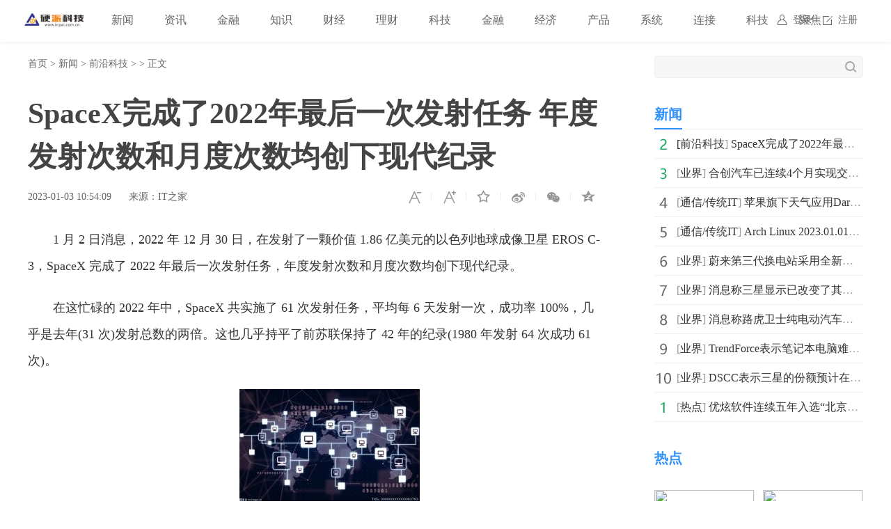

--- FILE ---
content_type: text/html
request_url: http://www.inpai.com.cn/news/qykj/20230103/164515.html
body_size: 7427
content:
<!doctype html>
<html>
<head>
<title>SpaceX完成了2022年最后一次发射任务 年度发射次数和月度次数均创下现代纪录_硬派科技_硬派网</title>
<meta name="keywords" content="硬派科技,金融知识,理财知识，经济政策，互联网金融,互联网,移动互联网,融媒体，IT科技,智能硬件，物联网,区块链,人工智能，创业创新，前沿科技,软件应用,数码产品,通信">
<meta name="description" content="2023 年，SpaceX 将有更多的飞行任务，目前已知的包括两次送 NASA 宇航员前往国际空间站的飞行任务，至少两次商业载人飞行，两次空间站货运飞行任务，以及 SpaceX 星际飞船的首次轨道发">
<meta charset="utf-8">
<meta name="applicable-device" content="pc">
<meta http-equiv="Cache-Control" content="no-siteapp">
<meta http-equiv="Cache-Control" content="no-transform">
<link href="http://www.inpai.com.cn/static_show/css/39art2019_v1.0.css" rel="stylesheet">
<script src="http://www.inpai.com.cn/static_show/js/jquery-1.7.2.min.js"></script>
<script type="text/javascript" src="http://www.inpai.com.cn/static/js/uaredirect.js"></script>
<SCRIPT type=text/javascript>uaredirect("http://m.inpai.com.cn/news/qykj/20230103/164515.html");</SCRIPT>
<script data-ad-client="ca-pub-1811059776868199" async src="https://pagead2.googlesyndication.com/pagead/js/adsbygoogle.js"></script>
<script>
(function(){
var el = document.createElement("script");
el.src = "https://sf1-scmcdn-tos.pstatp.com/goofy/ttzz/push.js?c61d7b19c78a631a518cbf5978b20291c67dcc5f9a53cfa1be99c06d8637a353e066828ce036a822808e34595aba2fceaefbe9fe32e4aa6ad714961ecfa8adf52b8d7c8c6655c9b00211740aa8a98e2e";
el.id = "ttzz";
var s = document.getElementsByTagName("script")[0];
s.parentNode.insertBefore(el, s);
})(window)
</script>
<base target="_blank">
</head>
<style type="text/css">
.art_othervideo .baseblock {
    height: 28px;
    margin-top: 5px;
    border-bottom: #f0f0f0 1px solid;
    line-height: 28px;
    white-space: nowrap;
    overflow: hidden;
    text-overflow: ellipsis;
</style>
<body>

<!-- 39top 2019style1 begin -->
<link href="http://www.inpai.com.cn/static_show/css/39top2019_s1.css" rel="stylesheet">
<div class="top_navigation">
  <div class="toplogo"><a href="http://www.inpai.com.cn/?b=0" target="_blank"><img src="http://www.inpai.com.cn/static/images/logo1.png"></a></div>
  <div class="toplogin" id="NavLoginDiv"> <a target="_self" href="#">登录</a><a target="_self" href="#">注册</a> </div>
  <div class="topnav">     
     <span> <a  class="ask" href="http://www.inpai.com.cn/news/" target="_blank">新闻</a></span>  <span> <a  class="ask" href="http://news.inpai.com.cn/" target="_blank">资讯</a></span>  <span> <a  class="ask" href="http://www.inpai.com.cn/jinlong/" target="_blank">金融</a></span>  <span> <a  class="ask" href="http://www.inpai.com.cn/zhishi/" target="_blank">知识</a></span>  <span> <a  class="ask" href="http://www.inpai.com.cn/caijing/" target="_blank">财经</a></span>  <span> <a  class="ask" href="http://money.inpai.com.cn/" target="_blank">理财</a></span>  <span> <a  class="ask" href="http://tech.inpai.com.cn/" target="_blank">科技</a></span>  <span> <a  class="ask" href="http://inmark.inpai.com.cn/" target="_blank">金融</a></span>  <span> <a  class="ask" href="http://finance.inpai.com.cn/" target="_blank">经济</a></span>  <span> <a  class="ask" href="http://product.inpai.com.cn/" target="_blank">产品</a></span>  <span> <a  class="ask" href="http://cpu.inpai.com.cn/" target="_blank">系统</a></span>  <span> <a  class="ask" href="http://vga.inpai.com.cn/" target="_blank">连接</a></span>  <span> <a  class="ask" href="http://www.inpai.com.cn/keji/" target="_blank">科技</a></span>  <span> <a  class="ask" href="http://www.inpai.com.cn/ju/" target="_blank">聚焦</a></span>     
     </div>
</div>
<!-- 39top 2019style1 end -->

<div class="art_wrap">
  <div class="art_left">
    <div class="art_location"> <a class="ClassNav" href="http://www.inpai.com.cn/?b=0" target="_blank">首页</a> > 
      <a href="http://www.inpai.com.cn/news/">新闻</a> > <a href="http://www.inpai.com.cn/news/qykj/">前沿科技</a> >  &gt; 正文</div>
    <h1>SpaceX完成了2022年最后一次发射任务 年度发射次数和月度次数均创下现代纪录</h1>
    <div class="art_control"> <i><a class="textsizedown" href="javascript:void(0);" target="_self" title="缩小字体"></a></i><i><a class="textsizeup" href="javascript:void(0);" target="_self" title="放大字体"></a></i><i><a class="addfavorite" onclick="addfavorite()" href="javascript:void(0);" target="_self" title="收藏文章"></a></i>
      <div class="bshare-custom"><i><a href="javascript:void(0);" target="_self" class="bshare-sinaminiblog" title="分享到微博"></a></i><i><a href="javascript:void(0);" target="_self" class="share-wechat" title="分享到微信"></a><span id="qrcode"></span></i><i><a href="javascript:void(0);" target="_self" class="bshare-qzone" title="分享到QQ空间"></a></i></div>
    </div>
    <div class="art_info"><em>2023-01-03 10:54:09</em><em>来源：IT之家</em></div>
    <div class="art_content"> <p>1 月 2 日消息，2022 年 12 月 30 日，在发射了一颗价值 1.86 亿美元的以色列地球成像卫星 EROS C-3，SpaceX 完成了 2022 年最后一次发射任务，年度发射次数和月度次数均创下现代纪录。</p>
<p>在这忙碌的 2022 年中，SpaceX 共实施了 61 次发射任务，平均每 6 天发射一次，成功率 100%，几乎是去年(31 次)发射总数的两倍。这也几乎持平了前苏联保持了 42 年的纪录(1980 年发射 64 次成功 61 次)。</p>
<p align="center"><img align="" alt="" border="0" src="http://tuxianggu.4898.cn/thumb/uploads/2021-07-08/a1f59680046040b4f013be6dc582f03e.jpg" width="259" /></p>
<p>值得一提的是，猎鹰 9 号是这一年内单一型号发射次数最多的火箭。马斯克今年 8 月在推特上表示，SpaceX 的目标是明年飞行 100 次，同比增长 64%。</p>
<p>据 CBS ，自猎鹰 9 号火箭于 2010 年首次亮相以来，它总共进行了194 次发射，还有4 次是重型猎鹰火箭。自该公司 2015 年唯一一次飞行失败以来，已经连续 179 次连续成功飞行。</p>
<p>2023 年，SpaceX 将有更多的飞行任务，目前已知的包括两次送 NASA 宇航员前往国际空间站的飞行任务，至少两次商业载人飞行，两次空间站货运飞行任务，以及 SpaceX 星际飞船的首次轨道发射任务。</p>
<p>IT之家了解到，SpaceX 下一次飞行已经准备好了，2023 年的首次发射定于美国东部时间 2023 年 1 月 3 日，依然是由猎鹰 9 号火箭执行的小卫星拼单任务，共计114 个有效载荷。</p>
 
     <p style="color: #fff;">关键词：                    </p>  
    </div>

    
    <div class="art_page">  </div>
    <div class="art_show loc_smalltl">
        <div class="adver"><script type="text/javascript" src="http://user.042.cn/adver/adver.js"></script><script type="text/javascript">getAdvert('.adver',3,'800px','90px');</script></div>        </div>
        <style type="text/css">
#commentDiv h3{font-size: 16px;line-height: 20px;font-weight: normal;}
#commentDiv ul li{line-height: 26px;color: #252525;}
#commentDiv ul li a{font-size: 14px;}
</style>
    <div id="commentDiv">
      <h3>推荐内容</h3>
      <ul>
                <li><a href="http://www.inpai.com.cn/news/qykj/20230103/164515.html" target="_blank">SpaceX完成了2022年最后一次发射任务 年度发射次数和月度次数均创下现代纪录</ a></li>
                <li><a href="http://www.inpai.com.cn/news/new/20230103/164514.html" target="_blank">合创汽车已连续4个月实现交付突破三千台 合创V09上市后有望继续提高交付量</ a></li>
                <li><a href="http://www.inpai.com.cn/news/tx/20230103/164513.html" target="_blank">苹果旗下天气应用Dark Sky正式停止运营 功能已集成到iOS 16天气中</ a></li>
                <li><a href="http://www.inpai.com.cn/news/tx/20230103/164512.html" target="_blank">Arch Linux 2023.01.01版本ISO镜像发布 搭载Linux 6.1内核</ a></li>
                <li><a href="http://www.inpai.com.cn/news/new/20230103/164511.html" target="_blank">蔚来第三代换电站采用全新三工位协同换电模式 换电时间缩短20%</ a></li>
                <li><a href="http://www.inpai.com.cn/news/new/20230103/164510.html" target="_blank">消息称三星显示已改变了其在开发第八代IT OLED面板方面的优先次序</ a></li>
                <li><a href="http://www.inpai.com.cn/news/new/20230103/164509.html" target="_blank">消息称路虎卫士纯电动汽车将于2025年推出 续航里程约为300英里</ a></li>
                <li><a href="http://www.inpai.com.cn/news/new/20230103/164508.html" target="_blank">TrendForce表示笔记本电脑难以升级到1TB或以上的SSD配置</ a></li>
                <li><a href="http://www.inpai.com.cn/news/new/20230103/164507.html" target="_blank">DSCC表示三星的份额预计在2022年第四季度仅下降到82%</ a></li>
                <li><a href="http://www.inpai.com.cn/news/redian/2023/0103/012023_164506.html" target="_blank">优炫软件连续五年入选“北京软件和信息服务业综合实力前百家企业”</ a></li>
                <li><a href="http://ypkj.inpai.com.cn/ypkj/20230103/164505.html" target="_blank">12月创维汽车共交付3116台汽车 海外出口1098台</ a></li>
                <li><a href="http://www.inpai.com.cn/keji/20230103/164504.html" target="_blank">旗下零跑T03和零跑C11两款车型将调整售价 涨幅3000-6000元</ a></li>
                <li><a href="http://www.inpai.com.cn/news/new/20230103/164503.html" target="_blank">问界系列12月交付量达到10143辆 再次实现单月交付破万</ a></li>
                <li><a href="http://www.inpai.com.cn/news/new/20230103/164502.html" target="_blank">马斯克成为史上第二位个人财富超过2000亿美元的人 仅比贝索斯晚了几个月</ a></li>
                <li><a href="http://www.inpai.com.cn/news/redian/2023/0103/012023_164501.html" target="_blank">MIWI携手游泳世界大赛冠军赵锐，诠释冠军品质，打造健康美肌</ a></li>
                <li><a href="http://www.inpai.com.cn/news/new/20230103/164500.html" target="_blank">消息称三星电子拟推出高端存储芯片租赁服务 寻求在价格转为波动时也能确保稳定销售及收益流</ a></li>
                <li><a href="http://www.inpai.com.cn/news/cxcy/20230103/164499.html" target="_blank">沙特阿拉伯的主权财富基金以4.5亿美元的作价控股了增强现实公司Magic Leap</ a></li>
                <li><a href="http://www.inpai.com.cn/news/new/20230103/164498.html" target="_blank">埃安2022年12月销量30007台 同比增长107%</ a></li>
                <li><a href="http://www.inpai.com.cn/news/new/20230103/164497.html" target="_blank">12月理想汽车共交付新车21233辆 再次创下单月最高交付纪录</ a></li>
                <li><a href="http://www.inpai.com.cn/news/new/20230103/164496.html" target="_blank">2023款极氪001发布：新增了驭光橙、极境蓝、极夜黑三款车色</ a></li>
              </ul>
    </div> 
  </div>
  <div class="art_right">
    <div class="art_search">
      <form method="get" action="http://www.duosou.net/?keyword=输入值" target="_blank">
        <input type="text" name="words" value="" maxlength="30" autocomplete="off" placeholder="">
        <input type="submit" value="">
      </form>
    </div>
    <div style="margin-top: 25px;"><div class="adver_3"><script type="text/javascript" src="http://user.042.cn/adver/adver.js"></script><script type="text/javascript">getAdvert('.adver_3',1,'300px','300px');</script></div></div>
    <div class="art_rec art_rank tab">
      <div class="sectiontitle tabnav"><em class="current">新闻</em></div>
      <div class="baseblock tabcontent">
        <ul class="tabsingle">
                              <li>[<a href="http://www.inpai.com.cn/news/qykj/" target="_blank">前沿科技</a>] <a href="http://www.inpai.com.cn/news/qykj/20230103/164515.html" target="_blank">SpaceX完成了2022年最后一次发射任务 年度发射次数和月</a></li>
                    <li>[<a href="http://www.inpai.com.cn/news/new/" target="_blank">业界</a>] <a href="http://www.inpai.com.cn/news/new/20230103/164514.html" target="_blank">合创汽车已连续4个月实现交付突破三千台 合创V09上市后</a></li>
                    <li>[<a href="http://www.inpai.com.cn/news/tx/" target="_blank">通信/传统IT</a>] <a href="http://www.inpai.com.cn/news/tx/20230103/164513.html" target="_blank">苹果旗下天气应用Dark Sky正式停止运营 功能已集成到iO</a></li>
                    <li>[<a href="http://www.inpai.com.cn/news/tx/" target="_blank">通信/传统IT</a>] <a href="http://www.inpai.com.cn/news/tx/20230103/164512.html" target="_blank">Arch Linux 2023.01.01版本ISO镜像发布 搭载Linux 6.1内核</a></li>
                    <li>[<a href="http://www.inpai.com.cn/news/new/" target="_blank">业界</a>] <a href="http://www.inpai.com.cn/news/new/20230103/164511.html" target="_blank">蔚来第三代换电站采用全新三工位协同换电模式 换电时间</a></li>
                    <li>[<a href="http://www.inpai.com.cn/news/new/" target="_blank">业界</a>] <a href="http://www.inpai.com.cn/news/new/20230103/164510.html" target="_blank">消息称三星显示已改变了其在开发第八代IT OLED面板方面</a></li>
                    <li>[<a href="http://www.inpai.com.cn/news/new/" target="_blank">业界</a>] <a href="http://www.inpai.com.cn/news/new/20230103/164509.html" target="_blank">消息称路虎卫士纯电动汽车将于2025年推出 续航里程约为3</a></li>
                    <li>[<a href="http://www.inpai.com.cn/news/new/" target="_blank">业界</a>] <a href="http://www.inpai.com.cn/news/new/20230103/164508.html" target="_blank">TrendForce表示笔记本电脑难以升级到1TB或以上的SSD配置</a></li>
                    <li>[<a href="http://www.inpai.com.cn/news/new/" target="_blank">业界</a>] <a href="http://www.inpai.com.cn/news/new/20230103/164507.html" target="_blank">DSCC表示三星的份额预计在2022年第四季度仅下降到82%</a></li>
                    <li>[<a href="http://www.inpai.com.cn/news/redian/" target="_blank">热点</a>] <a href="http://www.inpai.com.cn/news/redian/2023/0103/012023_164506.html" target="_blank">优炫软件连续五年入选&ldquo;北京软件和信息服务业综合实力前</a></li>
                            </ul>
      </div>
    </div>
    <div class="art_rec art_brand">
      <div class="sectiontitle"><em>热点</em></div>
      <ul>
           
                <li><a href="http://www.inpai.com.cn/news/redian/2023/0103/012023_164501.html" title="MIWI携手游泳世界大赛冠军赵锐，诠释冠军品质，打造健康美肌" target="_blank"><img src="http://img.shanghainb.com/Upload/jpg/2023/1/2/15-59/94894.jpg"></a></li>
                <li><a href="http://www.inpai.com.cn/news/redian/2023/0103/012023_164495.html" title="惠租妙招：新年旗舰最强租机指南" target="_blank"><img src="http://drdbsz.oss-cn-shenzhen.aliyuncs.com/2301030936421392892665.jpeg"></a></li>
                <li><a href="http://www.inpai.com.cn/news/redian/2023/0103/012023_164494.html" title="拾穗者商业联合会优秀代表出席2022GFIC大会深圳元宇宙峰会" target="_blank"><img src="http://img.quanmeishe.com/upload/images/20230102/0d78d3752d2f3109838d1544f392a451.png"></a></li>
                <li><a href="http://www.inpai.com.cn/news/redian/2023/0102/012023_164473.html" title="福斯达：注重创新研发投入占比“领跑”同行 境外收入暴涨市场拓展成效显著" target="_blank"><img src="https://www.jinjiresearch.com/wp-content/uploads/2023/01/01.png"></a></li>
                <li><a href="http://www.inpai.com.cn/news/redian/2023/0102/012023_164471.html" title="冬日大放送！步前期宝宝的学步鞋挑选指南" target="_blank"><img src="https://www.xinwenpu.com/admin/c/media/imgupload/2022-12-13/e3db4ba6-f624-4b66-ab40-a96376a775bd/wor"></a></li>
                <li><a href="http://www.inpai.com.cn/news/redian/2023/0102/012023_164470.html" title="名臣健康《镇魂街：天生为王》上线首周流水过亿 排名稳居IOS畅销榜前列" target="_blank"><img src="https://img.cls.cn/images/20230102/tqwjbS50O9.png"></a></li>
                <li><a href="http://www.inpai.com.cn/news/redian/2023/0101/012023_164468.html" title="洛天依B站跨年惊艳表演背后： 随幻科技团队助力打造虚拟偶像“生命”全链条" target="_blank"><img src="http://drdbsz.oss-cn-shenzhen.aliyuncs.com/2301012029481378371967.png"></a></li>
                <li><a href="http://www.inpai.com.cn/news/redian/2023/0101/012023_164466.html" title="山西全安2023年元旦献词:摩顶放踵,以转化成果为己任" target="_blank"><img src="https://img2.danews.cc/upload/doc/20230101/63b0f37312d24.png"></a></li>
                <li><a href="http://www.inpai.com.cn/news/redian/2023/0101/012023_164465.html" title="沙师弟董事长王植新年献词：跨越山海 未来可期" target="_blank"><img src="http://drdbsz.oss-cn-shenzhen.aliyuncs.com/2301011314231776679973.png"></a></li>
                <li><a href="http://www.inpai.com.cn/news/redian/2023/0101/012023_164464.html" title="DolphinDB 签约国泰君安证券，搭建极速回测与实盘框架" target="_blank"><img src="https://www.prtoday.cn/attached/image/20221230/20221230102145_743.png"></a></li>
              </ul>
    </div>
    <div class="art_rec art_rank tab">
      <div class="sectiontitle tabnav"><em class="current">39热文</em><em>一周热点</em></div>
      <div class="baseblock tabcontent">
        <ul class="tabsingle">
                              <li>[<a href="http://www.inpai.com.cn/news/qykj/" target="_blank">前沿科技</a>] <a href="http://www.inpai.com.cn/news/qykj/20230103/164515.html" target="_blank">SpaceX完成了2022年最后一次发射任务 年度发射次数和月</a></li>
                    <li>[<a href="http://www.inpai.com.cn/news/new/" target="_blank">业界</a>] <a href="http://www.inpai.com.cn/news/new/20230103/164514.html" target="_blank">合创汽车已连续4个月实现交付突破三千台 合创V09上市后</a></li>
                    <li>[<a href="http://www.inpai.com.cn/news/tx/" target="_blank">通信/传统IT</a>] <a href="http://www.inpai.com.cn/news/tx/20230103/164513.html" target="_blank">苹果旗下天气应用Dark Sky正式停止运营 功能已集成到iO</a></li>
                    <li>[<a href="http://www.inpai.com.cn/news/tx/" target="_blank">通信/传统IT</a>] <a href="http://www.inpai.com.cn/news/tx/20230103/164512.html" target="_blank">Arch Linux 2023.01.01版本ISO镜像发布 搭载Linux 6.1内核</a></li>
                    <li>[<a href="http://www.inpai.com.cn/news/new/" target="_blank">业界</a>] <a href="http://www.inpai.com.cn/news/new/20230103/164511.html" target="_blank">蔚来第三代换电站采用全新三工位协同换电模式 换电时间</a></li>
                    <li>[<a href="http://www.inpai.com.cn/news/new/" target="_blank">业界</a>] <a href="http://www.inpai.com.cn/news/new/20230103/164510.html" target="_blank">消息称三星显示已改变了其在开发第八代IT OLED面板方面</a></li>
                    <li>[<a href="http://www.inpai.com.cn/news/new/" target="_blank">业界</a>] <a href="http://www.inpai.com.cn/news/new/20230103/164509.html" target="_blank">消息称路虎卫士纯电动汽车将于2025年推出 续航里程约为3</a></li>
                    <li>[<a href="http://www.inpai.com.cn/news/new/" target="_blank">业界</a>] <a href="http://www.inpai.com.cn/news/new/20230103/164508.html" target="_blank">TrendForce表示笔记本电脑难以升级到1TB或以上的SSD配置</a></li>
                    <li>[<a href="http://www.inpai.com.cn/news/redian/" target="_blank">热点</a>] <a href="http://www.inpai.com.cn/news/redian/2023/0103/012023_164506.html" target="_blank">优炫软件连续五年入选&ldquo;北京软件和信息服务业综合实力前</a></li>
                    <li>[<a href="http://www.inpai.com.cn/news/new/" target="_blank">业界</a>] <a href="http://www.inpai.com.cn/news/new/20230103/164507.html" target="_blank">DSCC表示三星的份额预计在2022年第四季度仅下降到82%</a></li>
                            </ul>
        <ul class="tabsingle">
                              <li>[<a href="http://www.inpai.com.cn/news/qykj/" target="_blank">前沿科技</a>] <a href="http://www.inpai.com.cn/news/qykj/20210521/100004.html" target="_blank"> 研究人员称在离太阳很远的彗星中发现了金属蒸气</a></li>
                    <li>[<a href="http://www.inpai.com.cn/news/qykj/" target="_blank">前沿科技</a>] <a href="http://www.inpai.com.cn/news/qykj/20210521/100005.html" target="_blank">研究人员找到新方法来代替普通金属与单层材料连接</a></li>
                    <li>[<a href="http://www.inpai.com.cn/news/qykj/" target="_blank">前沿科技</a>] <a href="http://www.inpai.com.cn/news/qykj/20210524/100135.html" target="_blank">美国维珍银河VSS Unity载人飞船试飞成功 进入亚轨道太</a></li>
                    <li>[<a href="http://www.inpai.com.cn/news/qykj/" target="_blank">前沿科技</a>] <a href="http://www.inpai.com.cn/news/qykj/20210524/100171.html" target="_blank">SpaceX下一次猎鹰重型火箭发射时间从2021年7月推迟到2021年10月</a></li>
                    <li>[<a href="http://www.inpai.com.cn/news/qykj/" target="_blank">前沿科技</a>] <a href="http://www.inpai.com.cn/news/new/20210524/100189.html" target="_blank">科学家们发现微塑料很容易积聚在被称为海鞘的海洋无脊椎</a></li>
                    <li>[<a href="http://www.inpai.com.cn/news/qykj/" target="_blank">前沿科技</a>] <a href="http://www.inpai.com.cn/news/new/20210524/100198.html" target="_blank">新型碳网络上的窄条纹的行为像金属 可用作未来碳基电子</a></li>
                    <li>[<a href="http://www.inpai.com.cn/news/qykj/" target="_blank">前沿科技</a>] <a href="http://www.inpai.com.cn/news/new/20210524/100199.html" target="_blank">天文学家表示已发现已知最古老的螺旋星系 形成于124亿年前</a></li>
                    <li>[<a href="http://www.inpai.com.cn/news/qykj/" target="_blank">前沿科技</a>] <a href="http://www.inpai.com.cn/news/new/20210524/100200.html" target="_blank">太阳风暴新活跃周期到来 强大的空间天气有可能在地球上</a></li>
                    <li>[<a href="http://www.inpai.com.cn/news/qykj/" target="_blank">前沿科技</a>] <a href="http://www.inpai.com.cn/news/new/20210524/100201.html" target="_blank">研究小组首次将两种不同的等离子体技术结合起来 建立新</a></li>
                    <li>[<a href="http://www.inpai.com.cn/news/qykj/" target="_blank">前沿科技</a>] <a href="http://www.inpai.com.cn/news/new/20210525/100297.html" target="_blank">科学家首次展示最有效的&ldquo;光学整流天线&rdquo; 即从热能中获</a></li>
                            </ul>
      </div>
    </div>
	
  </div>
</div>
<div class="art_footer"> <div class="copyright">
    <p>www.inpai.com.cn&nbsp; 联系我们:514 676 113 @qq.com</p>
    <p>Copyright &copy; 2011-2020&nbsp; &nbsp;<a href="http://www.inpai.com.cn/">硬派科技网</a> 版权所有 <a href="https://beian.miit.gov.cn/" target="_blank">浙ICP备2022016517号-18</a></p>
</div></div>
<script src="http://www.inpai.com.cn/static_show/js/39top2019_s1.js"></script> 
<script src="http://www.inpai.com.cn/static_show/js/e01a6f018739456e8bd5e8f727653cfb.js"></script> 
<script src="http://www.inpai.com.cn/static_show/js/qrcode.js"></script> 
<script src="http://www.inpai.com.cn/static_show/js/39art2019_common.js"></script> 
<script src="http://www.inpai.com.cn/static_show/js/bfd.js"></script> 
<script src="http://www.inpai.com.cn/static_show/js/djan.js"></script>
<script>
(function(){
    var bp = document.createElement('script');
    var curProtocol = window.location.protocol.split(':')[0];
    if (curProtocol === 'https') {
        bp.src = 'https://zz.bdstatic.com/linksubmit/push.js';
    }
    else {
        bp.src = 'http://push.zhanzhang.baidu.com/push.js';
    }
    var s = document.getElementsByTagName("script")[0];
    s.parentNode.insertBefore(bp, s);
})();
</script>	
	<!--统计勿删-->
	<script>
	var _hmt = _hmt || [];
	(function() {
	  var hm = document.createElement("script");
	  hm.src = "https://hm.baidu.com/hm.js?22e48b223f0792b2131a04a312131764";
	  var s = document.getElementsByTagName("script")[0]; 
	  s.parentNode.insertBefore(hm, s);
	})();
	</script>
	<!--统计勿删END-->
<script charset="UTF-8" language="javascript" src="//data.dzxwnews.com/a.php"></script>		
</body>
</html>

--- FILE ---
content_type: text/html; charset=utf-8
request_url: https://www.google.com/recaptcha/api2/aframe
body_size: 270
content:
<!DOCTYPE HTML><html><head><meta http-equiv="content-type" content="text/html; charset=UTF-8"></head><body><script nonce="X2NFlYEcxGNVqjN4W1PDYA">/** Anti-fraud and anti-abuse applications only. See google.com/recaptcha */ try{var clients={'sodar':'https://pagead2.googlesyndication.com/pagead/sodar?'};window.addEventListener("message",function(a){try{if(a.source===window.parent){var b=JSON.parse(a.data);var c=clients[b['id']];if(c){var d=document.createElement('img');d.src=c+b['params']+'&rc='+(localStorage.getItem("rc::a")?sessionStorage.getItem("rc::b"):"");window.document.body.appendChild(d);sessionStorage.setItem("rc::e",parseInt(sessionStorage.getItem("rc::e")||0)+1);localStorage.setItem("rc::h",'1768825724372');}}}catch(b){}});window.parent.postMessage("_grecaptcha_ready", "*");}catch(b){}</script></body></html>